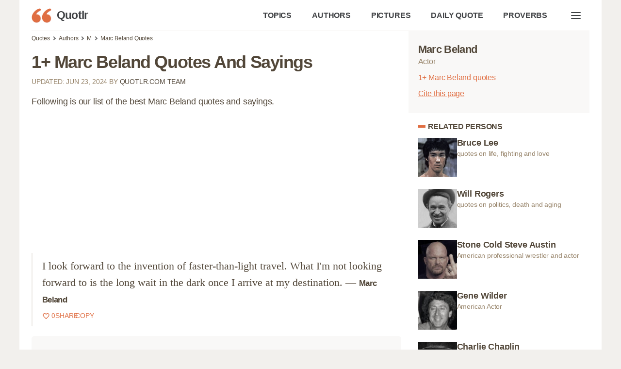

--- FILE ---
content_type: text/html; charset=UTF-8
request_url: https://quotlr.com/author/marc-beland
body_size: 20820
content:
<!DOCTYPE html>
<html lang="en">
<head>
	<meta charset="utf-8">
<title>1+ Marc Beland Quotes and Sayings - QUOTLR</title>
<meta name="description" content="The best Marc Beland quotes at Quotlr. Create and share images using quotes by Marc Beland Actor">
<meta name="keywords" content="Marc Beland,,,quotes,sayings,quotation,aphorism,captions,motivational,inspirational">
<link rel="canonical" href="https://quotlr.com/author/marc-beland">
<meta property="og:type" content="article">
<meta property="og:title" content="1+ Marc Beland Quotes and Sayings - QUOTLR">
<meta property="og:site_name" content="Quotlr - Famous Motivational Quotes" />
<meta property="og:url" content="https://quotlr.com/author/marc-beland">
<meta property="og:description" content="The best Marc Beland quotes at Quotlr. Create and share images using quotes by Marc Beland Actor">
  <meta property="og:image" content="https://quotlr.com/thumbnails/author/marc-beland-quotes.jpg" />
<meta property="thumbnail" content="https://quotlr.com/thumbnails/author/marc-beland-quotes.jpg" />
<script type="application/ld+json">{"@context":"https://schema.org","@graph":[{"@type":"WebPage","headline":"1+ Marc Beland Quotes and Sayings - QUOTLR","name":"1+ Marc Beland Quotes and Sayings - QUOTLR","description":"The best Marc Beland quotes at Quotlr. Create and share  images using quotes by Marc Beland Actor","url":"https://quotlr.com/author/marc-beland","@id":"https://quotlr.com/author/marc-beland#webpage","inLanguage":"en-US","relatedLink":["https://quotlr.com/topics/","https://quotlr.com/authors/"],"about":[{"@id":"https://quotlr.com/author/marc-beland#person"},{"@type":"Thing","name":"Quotation","@id":"https://www.wikidata.org/wiki/Q206287"}],
  "isPartOf":{"@type":"WebSite","name":"Quotes by Quotlr","alternateName":["Quotlr.com", "QUOTLR", "Quotlr - Daily Quotes", "Quotlr - Famous Motivational Quotes"],"url":"https://quotlr.com/","@id":"https://quotlr.com/#website","description":"Motivational quotes to change yourself, get inspiration, learn and grow","potentialAction":{"@type":"SearchAction","target":{"@type":"EntryPoint","urlTemplate":"https://quotlr.com/search?q={search_term_string}"},"query-input":"required name=search_term_string"}},
  "mainEntity":{"@type":"Person","@id":"https://quotlr.com/author/marc-beland#person","name":"Marc Beland","image":"https://quotlr.com/images/authors/","jobTitle":"Actor"},
  "primaryImageOfPage":{"@type":"ImageObject","url":"https://quotlr.com/thumbnails/author/marc-beland-quotes.jpg","width":"1280","height":"744","caption":"Quotes By Marc Beland"},
  "breadcrumb":{"@type":"BreadcrumbList","itemListElement":[{"@type":"ListItem","position":1,"item":{"@id":"https://quotlr.com","name":"Quotlr"}},{"@type":"ListItem","position":2,"item":{"@id":"https://quotlr.com/authors/","name":"Authors"}},{"@type":"ListItem","position":3,"item":{"@id":"https://quotlr.com/author/marc-beland","name":"Marc Beland"}}]}}  ]}</script>
<meta name="theme-color" content="#f2f0ed">
<link rel="icon" href="https://quotlr.com/images/favicon.ico" type="image/x-icon">
<link rel="shortcut icon" href="https://quotlr.com/images/favicon.ico" type="image/x-icon">
<link rel="icon" type="image/png" href="https://quotlr.com/images/quotlr-icon-32.png" sizes="32x32">
<link rel="icon" type="image/png" href="https://quotlr.com/images/quotlr-icon-96.png" sizes="96x96">
<link rel="icon" type="image/png" href="https://quotlr.com/images/quotlr-icon-16.png" sizes="16x16">
<link rel="icon" type="image/png" sizes="192x192"  href="https://quotlr.com/images/Quotlr-Iphone-new-version-with-blur192.png">
<link rel="icon" type="image/png" sizes="512x512"  href="https://quotlr.com/images/Quotlr-Iphone-new-version-with-blur-512.png">
<link rel="icon" type="image/png" sizes="1024x1024"  href="https://quotlr.com/images/Quotlr-Iphone-new-version-with-blur-1024.png">
<meta name="msapplication-TileImage" content="https://quotlr.com/images/Quotlr-Iphone-new-version-with-blur-512.png">
<meta name="robots" content="index, follow, max-image-preview:large">
<link rel="preconnect" href="https://www.google-analytics.com">
<link rel="preload" as="image" href="/images/quotlr-site-icon.png" />
<meta http-equiv="X-UA-Compatible" content="IE=edge">
<meta name="viewport" content="width=device-width, initial-scale=1, shrink-to-fit=no">
  <script type="6c57ac427d6f8b38a5b7301e-text/javascript">
    !function(t,e){"object"==typeof exports&&"object"==typeof module?module.exports=e():"function"==typeof define&&define.amd?define([],e):"object"==typeof exports?exports.inView=e():t.inView=e()}(this,function(){return function(t){function e(r){if(n[r])return n[r].exports;var i=n[r]={exports:{},id:r,loaded:!1};return t[r].call(i.exports,i,i.exports,e),i.loaded=!0,i.exports}var n={};return e.m=t,e.c=n,e.p="",e(0)}([function(t,e,n){"use strict";function r(t){return t&&t.__esModule?t:{"default":t}}var i=n(2),o=r(i);t.exports=o["default"]},function(t,e){function n(t){var e=typeof t;return null!=t&&("object"==e||"function"==e)}t.exports=n},function(t,e,n){"use strict";function r(t){return t&&t.__esModule?t:{"default":t}}Object.defineProperty(e,"__esModule",{value:!0});var i=n(9),o=r(i),u=n(3),f=r(u),s=n(4),c=function(){if("undefined"!=typeof window){var t=100,e=["scroll","resize","load"],n={history:[]},r={offset:{},threshold:0,test:s.inViewport},i=(0,o["default"])(function(){n.history.forEach(function(t){n[t].check()})},t);e.forEach(function(t){return addEventListener(t,i)}),window.MutationObserver&&addEventListener("DOMContentLoaded",function(){new MutationObserver(i).observe(document.body,{attributes:!0,childList:!0,subtree:!0})});var u=function(t){if("string"==typeof t){var e=[].slice.call(document.querySelectorAll(t));return n.history.indexOf(t)>-1?n[t].elements=e:(n[t]=(0,f["default"])(e,r),n.history.push(t)),n[t]}};return u.offset=function(t){if(void 0===t)return r.offset;var e=function(t){return"number"==typeof t};return["top","right","bottom","left"].forEach(e(t)?function(e){return r.offset[e]=t}:function(n){return e(t[n])?r.offset[n]=t[n]:null}),r.offset},u.threshold=function(t){return"number"==typeof t&&t>=0&&t<=1?r.threshold=t:r.threshold},u.test=function(t){return"function"==typeof t?r.test=t:r.test},u.is=function(t){return r.test(t,r)},u.offset(0),u}};e["default"]=c()},function(t,e){"use strict";function n(t,e){if(!(t instanceof e))throw new TypeError("Cannot call a class as a function")}Object.defineProperty(e,"__esModule",{value:!0});var r=function(){function t(t,e){for(var n=0;n<e.length;n++){var r=e[n];r.enumerable=r.enumerable||!1,r.configurable=!0,"value"in r&&(r.writable=!0),Object.defineProperty(t,r.key,r)}}return function(e,n,r){return n&&t(e.prototype,n),r&&t(e,r),e}}(),i=function(){function t(e,r){n(this,t),this.options=r,this.elements=e,this.current=[],this.handlers={enter:[],exit:[]},this.singles={enter:[],exit:[]}}return r(t,[{key:"check",value:function(){var t=this;return this.elements.forEach(function(e){var n=t.options.test(e,t.options),r=t.current.indexOf(e),i=r>-1,o=n&&!i,u=!n&&i;o&&(t.current.push(e),t.emit("enter",e)),u&&(t.current.splice(r,1),t.emit("exit",e))}),this}},{key:"on",value:function(t,e){return this.handlers[t].push(e),this}},{key:"once",value:function(t,e){return this.singles[t].unshift(e),this}},{key:"emit",value:function(t,e){for(;this.singles[t].length;)this.singles[t].pop()(e);for(var n=this.handlers[t].length;--n>-1;)this.handlers[t][n](e);return this}}]),t}();e["default"]=function(t,e){return new i(t,e)}},function(t,e){"use strict";function n(t,e){var n=t.getBoundingClientRect(),r=n.top,i=n.right,o=n.bottom,u=n.left,f=n.width,s=n.height,c={t:o,r:window.innerWidth-u,b:window.innerHeight-r,l:i},a={x:e.threshold*f,y:e.threshold*s};return c.t>e.offset.top+a.y&&c.r>e.offset.right+a.x&&c.b>e.offset.bottom+a.y&&c.l>e.offset.left+a.x}Object.defineProperty(e,"__esModule",{value:!0}),e.inViewport=n},function(t,e){(function(e){var n="object"==typeof e&&e&&e.Object===Object&&e;t.exports=n}).call(e,function(){return this}())},function(t,e,n){var r=n(5),i="object"==typeof self&&self&&self.Object===Object&&self,o=r||i||Function("return this")();t.exports=o},function(t,e,n){function r(t,e,n){function r(e){var n=x,r=m;return x=m=void 0,E=e,w=t.apply(r,n)}function a(t){return E=t,j=setTimeout(h,e),M?r(t):w}function l(t){var n=t-O,r=t-E,i=e-n;return _?c(i,g-r):i}function d(t){var n=t-O,r=t-E;return void 0===O||n>=e||n<0||_&&r>=g}function h(){var t=o();return d(t)?p(t):void(j=setTimeout(h,l(t)))}function p(t){return j=void 0,T&&x?r(t):(x=m=void 0,w)}function v(){void 0!==j&&clearTimeout(j),E=0,x=O=m=j=void 0}function y(){return void 0===j?w:p(o())}function b(){var t=o(),n=d(t);if(x=arguments,m=this,O=t,n){if(void 0===j)return a(O);if(_)return j=setTimeout(h,e),r(O)}return void 0===j&&(j=setTimeout(h,e)),w}var x,m,g,w,j,O,E=0,M=!1,_=!1,T=!0;if("function"!=typeof t)throw new TypeError(f);return e=u(e)||0,i(n)&&(M=!!n.leading,_="maxWait"in n,g=_?s(u(n.maxWait)||0,e):g,T="trailing"in n?!!n.trailing:T),b.cancel=v,b.flush=y,b}var i=n(1),o=n(8),u=n(10),f="Expected a function",s=Math.max,c=Math.min;t.exports=r},function(t,e,n){var r=n(6),i=function(){return r.Date.now()};t.exports=i},function(t,e,n){function r(t,e,n){var r=!0,f=!0;if("function"!=typeof t)throw new TypeError(u);return o(n)&&(r="leading"in n?!!n.leading:r,f="trailing"in n?!!n.trailing:f),i(t,e,{leading:r,maxWait:e,trailing:f})}var i=n(7),o=n(1),u="Expected a function";t.exports=r},function(t,e){function n(t){return t}t.exports=n}])});
  </script>
 <script async src="https://pagead2.googlesyndication.com/pagead/js/adsbygoogle.js?client=ca-pub-4007109684720922" crossorigin="anonymous" type="6c57ac427d6f8b38a5b7301e-text/javascript"></script>
<style>

  .ads {
        text-align: center;
        margin-top:25px;
        margin-bottom: 25px;
    }
    @media (min-width: 1024px) {
        .in-article, .in-article-lazy {
            height: 280px !important;
        }
    }
    @media (max-width: 1023px) {
        .in-article, .in-article-lazy {
            height: 336px !important;
        }
    }

html {
	line-height: 1.15;
	-webkit-text-size-adjust: 100%
}
:root{--bg-color:#fff;--bg-secondary-color:#F9F8F7;--color-primary:#e06e42;--color-lightGrey:#d2d6dd;--color-grey:#747681;--color-darkGrey:#3f4144;--color-error:#d43939;--color-success:#28bd14;--color-other-orange:#DE6E48;--color-orange:#e06e42;--color-dark-orange:#d06140;--color-dark-brown:#6f614e;--color-brown:#97846a;--color-light-brown:#EBE7E3;--color-super-light-brown:#F9F8F7;--grid-maxWidth:1200px;--grid-gutter:15px;--font-size:18px;--font-color:#524739;--font-family-sans:-apple-system,"BlinkMacSystemFont","Avenir","Avenir Next","Segoe UI","Roboto","Oxygen","Ubuntu","Cantarell","Fira Sans","Droid Sans","Helvetica Neue",sans-serif;--font-family-mono:monaco,"Consolas","Lucida Console",monospace}html{box-sizing:border-box;font-size:62.5%;line-height:1.15;text-size-adjust:100%}::selection{color:#524739;background-color:#ebe7e3}*,::after,::before{box-sizing:inherit}body{background-color:var(--bg-color);line-height:1.6;font-size:var(--font-size);color:var(--font-color);letter-spacing:-.01em;margin:0;padding:0}h1,h2,h3,h4,h5,h6{margin:.35em 0 .7em}h1{font-size:2em}h2{font-size:1.75em}h3{font-size:1.5em}h4{font-size:1.25em}h5{font-size:1em}h6{font-size:.85em}a{color:var(--font-color);text-decoration:none}a:hover:not(.button){color:var(--color-orange)}button{font-family:inherit}p{margin-top:0}blockquote{margin:0 0 2rem 0;padding:1rem 2rem 1rem 2rem;border-left:2px solid var(--color-light-brown);position:relative;letter-spacing:normal;font-family:minion-pro,Georgia,Cambria,"Times New Roman",Times,serif;font-size:1.2em}blockquote:hover::after,blockquote:hover::before{color:var(--color-orange);cursor:pointer;text-decoration:underline}blockquote:hover footer span{cursor:pointer;color:var(--color-orange)}span.bcopy:hover::before,span.bshare:hover::before{text-decoration:underline}blockquote p{margin-bottom:5px}blockquote p strong{font-size:.8em;font-family:"Lucida Grande","Lucida Sans Unicode","Lucida Sans",Geneva,Verdana,sans-serif;letter-spacing:-.04em}blockquote footer{font-size:.7em;color:var(--color-brown);display:flex;gap:15px;align-items:center}blockquote footer span{vertical-align:top;color:var(--color-orange)}blockquote footer span i{display:inline-block;background:url([data-uri]);width:16px;line-height:normal;vertical-align:baseline;height:15px;margin-bottom:-3px;margin-right:3px}blockquote span.bcopy,blockquote span.bshare{font-family:"Lucida Grande","Lucida Sans Unicode","Lucida Sans",Geneva,Verdana,sans-serif;font-size:.9em;position:relative;display:inline-block;width:40px;height:20px}blockquote span.bcopy{width:55px;text-align:right}blockquote span.bcopy::before{content:"COPY";width:55px;height:20px;position:absolute;top:0;left:-15px}blockquote span.bshare::before{content:"SHARE";width:40px;height:20px;position:absolute}span.cite-copy{display: inline-block;font-size: 0.8em;color: var(--color-orange);text-decoration: underline;margin-left: 15px;}span.cite-copy:hover{cursor:pointer;}blockquote.single-quote figure{margin-top:0}blockquote.single-quote figure img{height:auto;max-height:800px;width:auto}blockquote.image-quote figure img{max-width:100%;height:auto}dl dt{font-weight:700}hr{border:none;background-color:var(--color-lightGrey);height:1px;margin:1rem 0}table{width:100%;border:none;border-collapse:collapse;border-spacing:0;text-align:left}table.striped tr:nth-of-type(2n){background-color:var(--bg-secondary-color)}td,th{vertical-align:middle;padding:1.2rem .4rem}thead{border-bottom:2px solid var(--color-lightGrey)}tfoot{border-top:2px solid var(--color-lightGrey)}abbr[title]{border-bottom:none;text-decoration:underline;text-decoration:underline dotted}img{max-width:100%}fieldset{border:1px solid var(--color-lightGrey)}iframe{border:0}.container{margin:0 auto;max-width:1200px;padding:0 25px;padding-bottom:25px;width:96%;background:#fff}.container.foot-container{background:0 0;margin-top:3rem;font-size:0.9em}.foot-container small{line-height:.8;color:#84725c;font-size:.8em}.row{display:flex;flex-flow:row wrap;justify-content:flex-start;margin-left:calc(var(--grid-gutter)/ -2);margin-right:calc(var(--grid-gutter)/ -2)}.row.reverse{flex-direction:row-reverse}.col{flex:1}.col,[class*=" col-"],[class^=col-]{margin:0 calc(var(--grid-gutter)/ 2) calc(var(--grid-gutter)/ 2)}.col-1{flex:0 0 calc((100% / (12/1)) - var(--grid-gutter));max-width:calc((100% / (12/1)) - var(--grid-gutter))}.col-2{flex:0 0 calc((100% / (12/2)) - var(--grid-gutter));max-width:calc((100% / (12/2)) - var(--grid-gutter))}.col-3{flex:0 0 calc((100% / (12/3)) - var(--grid-gutter));max-width:calc((100% / (12/3)) - var(--grid-gutter))}.col-4{flex:0 0 calc((100% / (12/4)) - var(--grid-gutter));max-width:calc((100% / (12/4)) - var(--grid-gutter))}.col-5{flex:0 0 calc((100% / (12/5)) - var(--grid-gutter));max-width:calc((100% / (12/5)) - var(--grid-gutter))}.col-6{flex:0 0 calc((100% / (12/6)) - var(--grid-gutter));max-width:calc((100% / (12/6)) - var(--grid-gutter))}.col-7{flex:0 0 calc((100% / (12/7)) - var(--grid-gutter));max-width:calc((100% / (12/7)) - var(--grid-gutter))}.col-8{flex:0 0 calc((100% / (12/8)) - var(--grid-gutter));max-width:calc((100% / (12/8)) - var(--grid-gutter))}.col-9{flex:0 0 calc((100% / (12/9)) - var(--grid-gutter));max-width:calc((100% / (12/9)) - var(--grid-gutter))}.col-10{flex:0 0 calc((100% / (12/10)) - var(--grid-gutter));max-width:calc((100% / (12/10)) - var(--grid-gutter))}.col-11{flex:0 0 calc((100% / (12/11)) - var(--grid-gutter));max-width:calc((100% / (12/11)) - var(--grid-gutter))}.col-12{flex:0 0 calc((100% / (12/12)) - var(--grid-gutter));max-width:calc((100% / (12/12)) - var(--grid-gutter))}@media screen and (max-width:599px){.container{width:100%}.col,[class*=col-],[class^=col-]{flex:0 1 100%;max-width:100%}}@media screen and (min-width:900px){.sticky_sidebar {position: sticky;top: 25px;}.col-1-md{flex:0 0 calc((100% / (12/1)) - var(--grid-gutter));max-width:calc((100% / (12/1)) - var(--grid-gutter))}.col-2-md{flex:0 0 calc((100% / (12/2)) - var(--grid-gutter));max-width:calc((100% / (12/2)) - var(--grid-gutter))}.col-3-md{flex:0 0 calc((100% / (12/3)) - var(--grid-gutter));max-width:calc((100% / (12/3)) - var(--grid-gutter))}.col-4-md{flex:0 0 calc((100% / (12/4)) - var(--grid-gutter));max-width:calc((100% / (12/4)) - var(--grid-gutter))}.col-5-md{flex:0 0 calc((100% / (12/5)) - var(--grid-gutter));max-width:calc((100% / (12/5)) - var(--grid-gutter))}.col-6-md{flex:0 0 calc((100% / (12/6)) - var(--grid-gutter));max-width:calc((100% / (12/6)) - var(--grid-gutter))}.col-7-md{flex:0 0 calc((100% / (12/7)) - var(--grid-gutter));max-width:calc((100% / (12/7)) - var(--grid-gutter))}.col-8-md{flex:0 0 calc((100% / (12/8)) - var(--grid-gutter));max-width:calc((100% / (12/8)) - var(--grid-gutter))}.col-9-md{flex:0 0 calc((100% / (12/9)) - var(--grid-gutter));max-width:calc((100% / (12/9)) - var(--grid-gutter))}.col-10-md{flex:0 0 calc((100% / (12/10)) - var(--grid-gutter));max-width:calc((100% / (12/10)) - var(--grid-gutter))}.col-11-md{flex:0 0 calc((100% / (12/11)) - var(--grid-gutter));max-width:calc((100% / (12/11)) - var(--grid-gutter))}.col-12-md{flex:0 0 calc((100% / (12/12)) - var(--grid-gutter));max-width:calc((100% / (12/12)) - var(--grid-gutter))}}@media screen and (min-width:1200px){.col-1-lg{flex:0 0 calc((100% / (12/1)) - var(--grid-gutter));max-width:calc((100% / (12/1)) - var(--grid-gutter))}.col-2-lg{flex:0 0 calc((100% / (12/2)) - var(--grid-gutter));max-width:calc((100% / (12/2)) - var(--grid-gutter))}.col-3-lg{flex:0 0 calc((100% / (12/3)) - var(--grid-gutter));max-width:calc((100% / (12/3)) - var(--grid-gutter))}.col-4-lg{flex:0 0 calc((100% / (12/4)) - var(--grid-gutter));max-width:calc((100% / (12/4)) - var(--grid-gutter))}.col-5-lg{flex:0 0 calc((100% / (12/5)) - var(--grid-gutter));max-width:calc((100% / (12/5)) - var(--grid-gutter))}.col-6-lg{flex:0 0 calc((100% / (12/6)) - var(--grid-gutter));max-width:calc((100% / (12/6)) - var(--grid-gutter))}.col-7-lg{flex:0 0 calc((100% / (12/7)) - var(--grid-gutter));max-width:calc((100% / (12/7)) - var(--grid-gutter))}.col-8-lg{flex:0 0 calc((100% / (12/8)) - var(--grid-gutter));max-width:calc((100% / (12/8)) - var(--grid-gutter))}.col-9-lg{flex:0 0 calc((100% / (12/9)) - var(--grid-gutter));max-width:calc((100% / (12/9)) - var(--grid-gutter))}.col-10-lg{flex:0 0 calc((100% / (12/10)) - var(--grid-gutter));max-width:calc((100% / (12/10)) - var(--grid-gutter))}.col-11-lg{flex:0 0 calc((100% / (12/11)) - var(--grid-gutter));max-width:calc((100% / (12/11)) - var(--grid-gutter))}.col-12-lg{flex:0 0 calc((100% / (12/12)) - var(--grid-gutter));max-width:calc((100% / (12/12)) - var(--grid-gutter))}}.pull-right{float:right!important}.pull-left{float:left!important}.text-center{text-align:center}.text-left{text-align:left}.text-right{text-align:right}.text-justify{text-align:justify}.text-uppercase{text-transform:uppercase}.text-lowercase{text-transform:lowercase}.text-capitalize{text-transform:capitalize}.is-full-screen{width:100%;min-height:100vh}.is-full-width{width:100%!important}.is-vertical-align{display:flex;align-items:center}.is-horizontal-align{display:flex;justify-content:center}.is-center{display:flex;align-items:center;justify-content:center}.is-right{display:flex;align-items:center;justify-content:flex-end}.is-left{display:flex;align-items:center;justify-content:flex-start}.is-fixed{position:fixed;width:100%}.is-paddingless{padding:0!important}.is-marginless{margin:0!important}.is-pointer{cursor:pointer!important}.is-rounded{border-radius:100%}.clearfix{content:"";display:table;clear:both}.is-hidden{display:none!important}@media screen and (max-width:599px){.hide-xs{display:none!important}}@media screen and (min-width:600px) and (max-width:899px){.hide-sm{display:none!important}}@media screen and (min-width:900px) and (max-width:1199px){.hide-md{display:none!important}}@media screen and (min-width:1200px){.hide-lg{display:none!important}}@media print{.hide-pr{display:none!important}}.nav{display:flex;min-height:5rem;align-items:stretch;border-bottom:1px solid #f2f0ed}.nav img{max-height:3rem}.nav>.container{display:flex}.nav-center,.nav-left,.nav-right{display:flex;flex:1}.nav-left{justify-content:flex-start}.nav-right{justify-content:flex-end}.nav-center{justify-content:center}@media screen and (max-width:480px){.nav-center,.nav-left,.nav-right{flex-wrap:wrap}}.nav .brand,.nav a{text-decoration:none;display:flex;align-items:center;padding:1.8rem 2rem 1.8rem 0;color:var(--color-darkGrey);font-weight:700;font-size:.9em;white-space:nowrap}.nav .active:not(.button),.nav [aria-current=page]:not(.button){color:#000;color:var(--color-primary)}.nav .brand{font-size:1.25em;padding-top:0;padding-bottom:0;padding-left:0;letter-spacing:-.03em}.nav .brand img{padding-right:1rem}.nav .button{margin:auto 1rem;line-height:1.6}.nav-right a:hover{color:#de6e48}h1{letter-spacing:-.03em;margin-bottom:1rem}h2,h3{margin-bottom:0;margin-top:2rem;letter-spacing:-.03em}p.section-toc {font-size:.9em;text-decoration:underline;color:var(--color-orange);cursor:pointer}.short-quotes a,.top-quotes a,blockquote p a{text-decoration:underline}.pop_authors a{display:inline-block;vertical-align:top;white-space:normal;position:relative;line-height:1.2}.pop_authors a figure{position:absolute;width:52px;height:52px;margin:0}article .pop_authors a figure img{width:48px;height:48px;object-fit: cover;}.pop_authors a p{overflow:hidden;white-space:nowrap;text-overflow:ellipsis;margin:0 0 0 60px;height:56px}.pop_authors a p i{font-size:.8em;color:var(--color-brown);font-style:normal}[contenteditable]:focus{outline:0 solid transparent}[contenteditable] a{cursor:text}body{color:#524739;font-family:"Lucida Grande","Lucida Sans Unicode","Lucida Sans",Geneva,Verdana,sans-serif;text-rendering:optimizeLegibility;-webkit-font-smoothing:antialiased;-moz-font-feature-settings:"kern";-moz-font-feature-settings:"kern=1";-ms-font-feature-settings:"kern";-o-font-feature-settings:"kern";-webkit-font-feature-settings:"kern";font-feature-settings:"kern";-webkit-text-size-adjust:100%;-ms-text-size-adjust:100%;font-kerning:normal}body,html{margin:0;padding:0;background:#f2f0ed}figure{margin:0;padding:0}h1.page-title{letter-spacing:-.04em;margin-bottom:10px;line-height:1.1em}.article_header{height:300px;color:#fff;background-size:cover;background-position:center;display:flex;position:relative;margin:0 0 0 -25px;margin-bottom:15px;margin-right:calc(((100% / 2) + (var(--grid-gutter) * 2) + 2.4px) * -1)}.article_header:before{content:" ";width:100%;height:100%;position:absolute;z-index:2;top:0;left:0;background:-webkit-radial-gradient(top center,ellipse cover,rgba(255,255,255,.2) 0,rgba(0,0,0,.5) 100%)}.article_header h1{color:#fff;font-weight:800;align-self:flex-end;padding-left:25px;z-index:222}.article-meta{margin-bottom:15px;text-transform:uppercase;font-size:.8em;color:var(--color-brown)}nav.breadcrumb{white-space:nowrap;overflow-x:auto;font-size:12px}nav.breadcrumb p{display:inline-block;position:relative;margin:6px 0}#toc{background:var(--color-super-light-brown);padding:20px 20px;border-radius:6px}#toc ul{padding-left:20px;margin-top:10px;margin-bottom:0}#toc ul.topics-toc,#toc ul.topic-list-ul.topic-list-ul-with-columns{column-count:2}#toc ul.picture-topics-toc{column-count:3}#toc ul li{margin-bottom:5px}#toc ul li span{color:var(--color-orange);cursor:pointer}#toc p{margin-bottom:0;font-weight:700}ul.browser-list{column-count:3}#paging{margin:30px 0 20px 0}#paging a{display:inline-block;padding:8px .75em;cursor:pointer;text-decoration:none;font-size:16px;justify-content:center;text-align:center;vertical-align:top;line-height:1.5rem;border:1px solid #ccc;align-items:baseline;white-space:nowrap;margin:0 2px 8px 2px}#paging a:active{border-color:#5b7876;background-color:#5b7876}#paging a[disabled]{background-color:#eee;color:#7a7a7a;cursor:not-allowed}#paging a.active-page{background-color:var(--color-primary);color:#fff}#paging a:hover{border-color:var(--color-primary)}h2.orange-underline{box-shadow:var(--color-orange) 0 5px;display:inline-block;line-height:1.2;margin-bottom:15px}section h2.orange-underline{box-shadow:var(--color-orange) 0 4px;display:inline-block;line-height:1.2;margin-bottom:15px}.breadcrumb p:not(:first-child):before{content:"";border:solid #6f6f6f;border-width:0 2px 2px 0;display:inline-block;padding:2px;transform:rotate(-45deg);-webkit-transform:rotate(-45deg);margin:0 7px 1px 2px}.pagination ul{list-style:none;margin-left:0;padding-left:0}.pagination ul li{padding:0 5px;font-weight:700;display:inline-block}.topics-column p{font-size:2.5em;margin-bottom:10px}ul.unstyled{list-style-type:none;padding-left:0}ul.unstyled li{margin-bottom:8px}.top-quotes{padding-left:30px}.short-quotes{padding-left:18px;margin-bottom:3rem}.short-quotes li,.top-quotes li{margin-bottom:15px}figure{margin-bottom:2rem;margin-top:2rem;color:var(--color-brown);font-size:.9em}#breadcrumbs,.footnote,.quote-list,article,body>footer{margin:0 auto;width:100%;padding:0 .5em;box-sizing:border-box}aside.image-aside{margin-top:350px}.footnote{padding:1em .5em 0 .5em}ul.quote-list{list-style-type:none}.top-quotes-list,article p.quotetext,div.quote-list>div:not(.in-article):not(.in-article-lazy):not(.firstad),ul.quote-list li{background:#fff;border-radius:40px;-webkit-border-radius:40px;margin:0;margin-bottom:30px;padding:2rem 1.5rem;position:relative;overflow:hidden}article p.quotetext,article p.quotetext a{font-family:minion-pro,Georgia,Cambria,"Times New Roman",Times,serif;font-weight:400;font-style:normal;font-size:20px;line-height:1.37}article p.quotetext b,article p.quotetext strong{font-size:22px;font-family:minion-pro,Georgia,Cambria,"Times New Roman",Times,serif}div.quote-list>div figure figcaption,div.quote-list>div h3,div.quote-list>div p,div.quote-list>div p a,ol li p,ol.quote-list li p a,ul.quote-list li h3,ul.quote-list li p,ul.quote-list li p a{margin-top:0;margin-bottom:.5em;font-family:minion-pro,Georgia,Cambria,"Times New Roman",Times,serif;font-weight:400;font-style:normal;font-size:20px;padding:0;line-height:1.37;border-radius:0}div.quote-list>div h3,ul.quote-list li h3{font-weight:700;font-size:24px}div.quote-list>div cite,div.quote-list>div footer,ul.quote-list li cite,ul.quote-list li cite a,ul.quote-list li footer{color:#68524b}article figure img,div.quote-list>div img,ol.quote-list li img,ul.quote-list li img{width:auto;max-width:600px;height:auto;max-height:800px}.socials a{display:inline-block;padding:3px 5px 0;background:#5b7876;margin:0 5px}article figure figcaption{font-style:italic}.next-page{padding:15px 20px;font-weight:600;display:inline-block}.regular-banner-wrap{height:280px!important}article p.headings{font-family:jaf-bernina-sans,"Lucida Grande","Lucida Sans Unicode","Lucida Sans",Geneva,Verdana,sans-serif;font-weight:400;font-size:16px;background:0 0;margin:0 0 20px 0;padding:0 32px;border-radius:0}article p.headings strong{font-family:jaf-bernina-sans,"Lucida Grande","Lucida Sans Unicode","Lucida Sans",Geneva,Verdana,sans-serif;font-size:16px}article h2.heading-title{padding:0 15px;margin-top:15px;letter-spacing:-.03em;font-size:25px;text-transform:uppercase;color:#2f2d2e}.top-quotes-list{background:#f9f8f7;border-left:5px solid #e06e42;font-size:18px}.top-quotes-list p{margin:0;font-size:20px;line-height:1.3em;letter-spacing:-.03em}.quote-bookmark,.quote-image-bookmark{padding:5px 5px 5px 15px;color:#68524b;font-size:13px;background:url("data:image/svg+xml,%3Csvg width='18' height='18' xmlns='http://www.w3.org/2000/svg'%3E%3Cpath fill='%23d06140' d='M14.467%2C1.771H5.533c-0.258%2C0-0.47%2C0.211-0.47%2C0.47v15.516c0%2C0.414%2C0.504%2C0.634%2C0.802%2C0.331L10%2C13.955l4.136%2C4.133c0.241%2C0.241%2C0.802%2C0.169%2C0.802-0.331V2.241C14.938%2C1.982%2C14.726%2C1.771%2C14.467%2C1.771%20M13.997%2C16.621l-3.665-3.662c-0.186-0.186-0.479-0.186-0.664%2C0l-3.666%2C3.662V2.711h7.994V16.621z'/%3E%3C/svg%3E");background-repeat:no-repeat;background-position:-4px 3px;float:right}.quote-bookmark:hover,.quote-image-bookmark:hover{cursor:pointer}.related{margin:2rem auto;max-width:900px;box-sizing:border-box;background:0 0}.related ul li{list-style-type:none;width:auto;flex-grow:1;height:3.5rem;font-size:1em;background:var(--color-light-brown);text-align:center;margin:.5rem;padding:.2rem .4rem .4rem .4rem;color:#333;border-radius:8px}.related a{text-decoration:none;display:block;width:100%;text-align:center}.related a:hover{text-decoration:underline}.related ul{display:flex;flex-direction:row;flex-wrap:wrap;padding:0}.related h2{letter-spacing:-.03em}.author-info table tr{height:30px}body>footer{margin-top:6vh;text-align:center;font-size:15px;color:#68524b}figure.quote-poster,figure.quote-video-box{margin-bottom:30px}article{padding:0}#menu{transition:all .2s ease;position:relative}input:not([type=checkbox],[type=radio],[type=submit],[type=color],[type=button],[type=reset]),select,textarea,textarea[type=text]{font-family:inherit;padding:.8rem 1rem;border-radius:4px;border:1px solid var(--color-light-brown);font-size:1em;transition:all .2s ease;display:block;width:100%}#menu ul{list-style-type:none;align-items:stretch;display:flex;flex-direction:column;padding-left:0;border-bottom:1px solid #f2f0ed}#menu ul li{padding-bottom:10px;padding-top:10px;text-align:right;padding-right:15px;font-weight:700}#menu input{padding-left:40px;background:url([data-uri]) no-repeat center center;background-size:24px 24px;background-position:8px 50%;position:relative}#searchboxbutton{position:absolute;color:var(--color-orange);top:8px;right:15px;padding:1rem 1rem;z-index:1000}.share-quote{font-size:.9em;font-family:jaf-bernina-sans,"Lucida Grande","Lucida Sans Unicode","Lucida Sans",Geneva,Verdana,sans-serif;margin-top:10px;display:flex;justify-content:space-between;gap:20px}.share-quote a{text-align:center}.share-quote i{font-style:normal;font-weight:700}.share-quote span{background-repeat:no-repeat;border-radius:4px;display:inline-block;height:32px;width:32px;line-height:32px;margin:0 6px 0 0;display:block;margin:0 auto}.share-quote a.sharefb span{background-color:#0866ff;background-image:url(data:image/svg+xml,%3Csvg%20xmlns%3D%22http%3A%2F%2Fwww.w3.org%2F2000%2Fsvg%22%20width%3D%2232%22%20height%3D%2232%22%20fill%3D%22none%22%3E%3Cpath%20fill%3D%22%23fff%22%20d%3D%22M28%2016c0-6.627-5.373-12-12-12S4%209.373%204%2016c0%205.628%203.875%2010.35%209.101%2011.647v-7.98h-2.474V16H13.1v-1.58c0-4.085%201.849-5.978%205.859-5.978.76%200%202.072.15%202.608.298v3.325c-.283-.03-.775-.045-1.386-.045-1.967%200-2.728.745-2.728%202.683V16h3.92l-.673%203.667h-3.247v8.245C23.395%2027.195%2028%2022.135%2028%2016Z%22%2F%3E%3C%2Fsvg%3E)}.share-quote a.sharetw span{background-color:#1d9bf0;background-image:url(data:image/svg+xml,%3Csvg%20xmlns%3D%22http%3A%2F%2Fwww.w3.org%2F2000%2Fsvg%22%20viewBox%3D%220%200%2032%2032%22%3E%3Cpath%20fill%3D%22%23FFF%22%20d%3D%22M28%208.557a9.913%209.913%200%200%201-2.828.775%204.93%204.93%200%200%200%202.166-2.725%209.738%209.738%200%200%201-3.13%201.194%204.92%204.92%200%200%200-3.593-1.55%204.924%204.924%200%200%200-4.794%206.049c-4.09-.21-7.72-2.17-10.15-5.15a4.942%204.942%200%200%200-.665%202.477c0%201.71.87%203.214%202.19%204.1a4.968%204.968%200%200%201-2.23-.616v.06c0%202.39%201.7%204.38%203.952%204.83-.414.115-.85.174-1.297.174-.318%200-.626-.03-.928-.086a4.935%204.935%200%200%200%204.6%203.42%209.893%209.893%200%200%201-6.114%202.107c-.398%200-.79-.023-1.175-.068a13.953%2013.953%200%200%200%207.55%202.213c9.056%200%2014.01-7.507%2014.01-14.013%200-.213-.005-.426-.015-.637.96-.695%201.795-1.56%202.455-2.55z%22%2F%3E%3C%2Fsvg%3E)}.share-quote a.sharewa span{background-color:#12af0a;background-image:url(data:image/svg+xml,%3Csvg%20xmlns%3D%22http%3A%2F%2Fwww.w3.org%2F2000%2Fsvg%22%20viewBox%3D%220%200%2032%2032%22%3E%3Cpath%20fill%3D%22%23FFF%22%20fill-rule%3D%22evenodd%22%20d%3D%22M16.21%204.41C9.973%204.41%204.917%209.465%204.917%2015.7c0%202.134.592%204.13%201.62%205.832L4.5%2027.59l6.25-2.002a11.241%2011.241%200%200%200%205.46%201.404c6.234%200%2011.29-5.055%2011.29-11.29%200-6.237-5.056-11.292-11.29-11.292zm0%2020.69c-1.91%200-3.69-.57-5.173-1.553l-3.61%201.156%201.173-3.49a9.345%209.345%200%200%201-1.79-5.512c0-5.18%204.217-9.4%209.4-9.4%205.183%200%209.397%204.22%209.397%209.4%200%205.188-4.214%209.4-9.398%209.4zm5.293-6.832c-.284-.155-1.673-.906-1.934-1.012-.265-.106-.455-.16-.658.12s-.78.91-.954%201.096c-.176.186-.345.203-.628.048-.282-.154-1.2-.494-2.264-1.517-.83-.795-1.373-1.76-1.53-2.055-.158-.295%200-.445.15-.584.134-.124.3-.326.45-.488.15-.163.203-.28.306-.47.104-.19.06-.36-.005-.506-.066-.147-.59-1.587-.81-2.173-.218-.586-.46-.498-.63-.505-.168-.007-.358-.038-.55-.045-.19-.007-.51.054-.78.332-.277.274-1.05.943-1.1%202.362-.055%201.418.926%202.826%201.064%203.023.137.2%201.874%203.272%204.76%204.537%202.888%201.264%202.9.878%203.43.85.53-.027%201.734-.633%202-1.297.266-.664.287-1.24.22-1.363-.07-.123-.26-.203-.54-.357z%22%20clip-rule%3D%22evenodd%22%2F%3E%3C%2Fsvg%3E)}.share-quote a.sharepin span{background-color:#e60023;background-image:url(data:image/svg+xml,%3Csvg%20xmlns%3D%22http%3A%2F%2Fwww.w3.org%2F2000%2Fsvg%22%20width%3D%2232%22%20height%3D%2232%22%20fill%3D%22none%22%3E%3Cpath%20fill%3D%22%23fff%22%20d%3D%22M15.995%204C9.361%204%204%209.37%204%2015.995c0%205.084%203.16%209.428%207.622%2011.176-.109-.948-.198-2.41.039-3.446.217-.938%201.402-5.963%201.402-5.963s-.356-.72-.356-1.777c0-1.668.968-2.912%202.172-2.912%201.027%200%201.52.77%201.52%201.688%200%201.027-.65%202.567-.996%203.998-.287%201.195.602%202.172%201.777%202.172%202.132%200%203.771-2.25%203.771-5.489%200-2.873-2.063-4.877-5.015-4.877-3.416%200-5.42%202.557-5.42%205.203%200%201.027.395%202.132.888%202.735a.357.357%200%200%201%20.08.345c-.09.375-.297%201.195-.336%201.363-.05.217-.178.266-.405.158-1.481-.711-2.409-2.903-2.409-4.66%200-3.781%202.745-7.257%207.928-7.257%204.156%200%207.394%202.962%207.394%206.931%200%204.137-2.606%207.464-6.22%207.464-1.214%200-2.36-.632-2.744-1.383l-.75%202.854c-.267%201.046-.998%202.35-1.491%203.149a12.05%2012.05%200%200%200%203.554.533C22.629%2028%2028%2022.63%2028%2016.005%2027.99%209.37%2022.62%204%2015.995%204Z%22%2F%3E%3C%2Fsvg%3E)}.share-quote a.sharelinkedin span{background:0 0;background-size:32px 32px;background-image:url([data-uri])}.share-quote a.sharemail span{background-color:#aaa;background-size:32px 32px;background-image:url([data-uri])}.sidebar_daily_quote .share-quote i{display:none}.sidebar_daily_quote .share-quote{gap:10px}.nav-right a.burger{background:url([data-uri]);background-repeat:no-repeat;background-position:center;background-size:24px 24px;width:36px;height:36px;display:inline-block;padding:0}.topiclist{line-height:1.3;font-size:1.1em}.topiclist figure{margin:20px 0 3px 0}.sidebar .topiclist{padding:20px}section h2{text-transform:uppercase;margin-bottom:10px;font-size:1em}.seasonal a{background-color:#e7edf4;border-radius:7px;padding:10px 15px;font-size:.9em}.seasonal strong{display:block;text-transform:uppercase;font-size:1.2em;color:#41658a}.seasonal a span{color:#5d87b2}.author-card{display:flex;flex-direction:row;gap:10px;justify-content:flex-start;flex-flow:row wrap;background-color:var(--color-super-light-brown);padding:20px}.author-card a{color:var(--color-orange)}.author-card-image{min-width:80px}.author-card-content h3{margin-top:0;line-height:1}.author-card p{font-size:.9em;margin-bottom:8px}.author-card-text p.author-card-quote{letter-spacing:normal;font-family:minion-pro,Georgia,Cambria,"Times New Roman",Times,serif;font-size:1.2em;font-style:italic}.author-card-content i{color:var(--color-brown);font-style:normal}.author-card-text{page-break-after:always;break-after:always}.authorlist .author-card{align-content:flex-start;flex-flow:row wrap;flex-direction:column}.authorlist .author-card-content h3{font-size:1.2em;line-height:1.2;margin-top:5px}.authorlist .author-card-image{width:100%;height:200px}.authorlist .author-card .author-card-text p:nth-child(2) a{text-decoration:underline}.authorlist .author-card-image img{width:100%;height:200px;object-fit:cover}.authorlist .author-card:hover{cursor:pointer;background-color:var(--color-light-brown)}.authorlist .author-card-text p.author-card-quote{font-size:1.1em;line-height:1.4}.end-author-col{display:flex;align-items:center;justify-content:center;font-size:.9em;font-weight:700}.related_authors .author-card{padding:0 20px 20px 20px;background:0 0;flex-flow:row nowrap;line-height:1.2em}.related_authors .author-card p{margin-bottom:0}.related_authors .author-card-content{text-overflow:ellipsis;overflow:hidden;white-space:nowrap;min-width:0}.related_authors h5{margin:0;text-overflow:ellipsis;overflow:hidden;white-space:nowrap}.related_authors .author-card-image img{object-fit:cover}.related_authors p i{font-size:.85em;white-space:normal}.sidebar_section h4{text-transform:uppercase;letter-spacing:-.03em;font-size:.9em;padding-left:20px;display:grid;align-items:center;grid-template-columns:15px 1fr;-moz-column-gap:.5rem;column-gap:.5rem;position:relative;margin-top:15px}.sidebar_section h4::before{content:"";width:100%;height:5px;background:var(--color-orange)}.sidebar_section.authorlist .author-card-image,.sidebar_section.authorlist .author-card-image img{height:auto}fieldset{padding:.5rem 2rem}legend{text-transform:uppercase;font-size:.8em;letter-spacing:.1rem}input:not([type=checkbox],[type=radio],[type=submit],[type=color],[type=button],[type=reset]),select,textarea,textarea[type=text]{font-family:inherit;padding:.8rem 1rem;border-radius:4px;border:1px solid var(--color-lightGrey);font-size:1em;transition:all .2s ease;display:block;width:100%}select{appearance:none;background:#f3f3f6 no-repeat 100%;background-size:1ex;background-origin:content-box;background-image:url("data:image/svg+xml;utf8,<svg xmlns='http://www.w3.org/2000/svg' width='60' height='40' fill='%23555'><polygon points='0,0 60,0 30,40'/></svg>")}.button,[type=button],[type=reset],[type=submit],button{padding:1rem 2.5rem;color:var(--color-darkGrey);background:var(--color-lightGrey);border-radius:4px;border:1px solid transparent;font-size:var(--font-size);line-height:1;text-align:center;transition:opacity .2s ease;text-decoration:none;transform:scale(1);display:inline-block;cursor:pointer}.button.dark,.button.error,.button.primary,.button.secondary,.button.success,[type=submit]{color:#fff;z-index:1;background-color:#000;background-color:var(--color-primary)}.button:hover,[type=button]:hover,[type=reset]:hover,[type=submit]:hover,button:hover{opacity:.8}button:disabled,button:disabled:hover,input:disabled,input:disabled:hover{opacity:.4;cursor:not-allowed}.grouped{display:flex}.grouped>:not(:last-child){margin-right:16px}.grouped.gapless>*{margin:0 0 0 -1px!important;border-radius:0!important}.grouped.gapless>:first-child{margin:0!important;border-radius:4px 0 0 4px!important}.grouped.gapless>:last-child{border-radius:0 4px 4px 0!important}input:not([type=checkbox],[type=radio],[type=submit],[type=color],[type=button],[type=reset],:disabled):hover,select:hover,textarea:hover,textarea[type=text]:hover{border-color:var(--color-grey)}input:not([type=checkbox],[type=radio],[type=submit],[type=color],[type=button],[type=reset]):focus,select:focus,textarea:focus,textarea[type=text]:focus{outline:0;border-color:var(--color-primary);box-shadow:0 0 1px var(--color-primary)}input.error:not([type=checkbox],[type=radio],[type=submit],[type=color],[type=button],[type=reset]),textarea.error{border-color:var(--color-error)}input.success:not([type=checkbox],[type=radio],[type=submit],[type=color],[type=button],[type=reset]),textarea.success{border-color:var(--color-success)}[type=checkbox],[type=radio]{width:2rem;height:1.6rem}.button+.button{margin-left:1rem}.button.secondary{background-color:var(--color-grey)}.button.dark{background-color:var(--color-darkGrey)}.button.error{background-color:var(--color-error)}.button.success{background-color:var(--color-success)}.button.outline{background-color:transparent;border-color:var(--color-lightGrey)}.button.outline.primary{border-color:var(--color-primary);color:var(--color-primary)}.button.outline.secondary{border-color:var(--color-grey);color:var(--color-grey)}.button.outline.dark{border-color:var(--color-darkGrey);color:var(--color-darkGrey)}.button.clear{background-color:transparent;border-color:transparent}.button.icon{display:inline-flex;align-items:center}.button.icon>img{margin-left:2px}.button.icon-only{padding:1rem}.button:active:not(:disabled),[type=button]:active:not(:disabled),[type=reset]:active:not(:disabled),[type=submit]:active:not(:disabled),button:active:not(:disabled){transform:scale(.98)}.grow{flex-grow:1}.centered{text-align:center}.smaller{font-size:.9em}.author-card.author-row{flex-flow:row nowrap;text-overflow:ellipsis;overflow:hidden;white-space:nowrap}.shadebox{background: var(--color-super-light-brown);padding: 20px 20px;border-radius: 6px;}.author-card.author-row .author-card-content{text-overflow:ellipsis;overflow:hidden;white-space:nowrap}.author-card.author-row .author-card-content a,.author-card.author-row .author-card-content h3,.author-card.author-row .author-card-content i,.author-card.author-row .author-card-content p{text-overflow:ellipsis;overflow:hidden;white-space:nowrap}.author-card.author-row img{object-fit:cover}.author-card.author-row .author-card-image{min-width:auto}.gsc-control-cse{padding:0!important}.gs-result .gs-title,.gs-result .gs-title *,.gsc-control-cse,.gsc-control-cse .gsc-table-result{font-family:-apple-system,BlinkMacSystemFont,Avenir,"Avenir Next","Segoe UI",Roboto,Oxygen,Ubuntu,Cantarell,"Fira Sans","Droid Sans","Helvetica Neue",sans-serif!important;font-size:16px!important}.gs-result .gs-title,.gs-result .gs-title *{font-weight:700!important;font-size:18px!important}.gsc-results .gsc-cursor-box .gsc-cursor-page{display:inline-block!important;padding:5px 8px!important;color:#fff!important;background:var(--color-dark-brown)!important;font-size:.8em!important;font-weight:600!important;text-decoration:none!important;-webkit-border-radius:2px;-moz-border-radius:2px;-ms-border-radius:2px;-o-border-radius:2px;border-radius:2px}.gsc-results .gsc-cursor-box .gsc-cursor-current-page{border:1px solid!important;border-color:#e0d0bf #fff #fff #e0d0bf!important;color:#333!important;background:#fff!important}.with-orange-links p a,.with-orange-links a{color:var(--color-orange);box-shadow:inset 0 -1px var(--color-orange)}a.back-to-top{display:none;width:35px;height:35px;border-width:1px;overflow:hidden;position:fixed;right:10px;left:auto;bottom:100px;z-index:999;text-indent:100%;white-space:nowrap;border-style:solid;border-color:transparent;background-color:var(--color-dark-brown);color:#fff;opacity:.5;border-radius:4px}a.back-to-top:before{display:none;position:absolute;top:50%;left:0;right:auto;width:100%;margin-top:-.8em;text-indent:0;text-align:center;content:"⬆"}a.back-to-top.back-to-top-on{display: none;visibility: visible;}a.back-to-top.back-to-top-off{display: none;visibility: hidden;}@media only screen and (min-width:900px){.end-author-col a{display:inline-block;padding:8px 10px;background:var(--color-super-light-brown);text-transform:uppercase;text-align:center}.topiclist figure img{width:100%;height:auto}}@media only screen and (max-width:899px){aside.image-aside{margin-top:0}.sidebar_section h4{padding-left:0}#toc ul.topic-list-ul.topic-list-ul-with-columns{column-count:1;}}@media only screen and (min-width:600px) and (max-width:899px){.article_header{margin:0 -15px 15px -15px}.container{padding:0 15px}}@media only screen and (max-width:599px){body{font-size:16px}.sidebar .topiclist{padding:0;}#toc ul.picture-topics-toc{column-count:2}ul.browser-list{column-count:2}.share-quote i{display:none}.share-quote{gap:10px}.single-quote-nav .button{width:100%}.nav{min-height:6rem}nav.breadcrumb{max-width:330px}.container{padding:0 15px}.pop_authors{font-size:.9em}.pop_authors a p{white-space:normal;text-overflow:inherit;margin:0 0 0 56px;font-size:1em}h1{font-size:1.6em;line-height:1.4em}h2{font-size:1.4em;line-height:1.3em}h3{font-size:1.3em;line-height:1.2em}#toc,.shadebox{padding:15px 15px}.article-meta{font-size:.8em;margin-bottom:4px;}blockquote::after,blockquote::before{bottom:16px}.top-quotes-list,div.quote-list>div:not(.in-article):not(.in-article-lazy):not(.firstad),ul.quote-list li{padding:1.6rem 1.5rem;margin-bottom:18px}article figure img,div.quote-list>div img,ol.quote-list li img,ul.quote-list li img{width:auto;max-width:100%;margin-bottom:10px;height:auto}.article_header{margin:0 -15px;margin-bottom:15px;height:200px}.article_header h1{padding-left:15px}.nav-right a.button{padding-right:0}figure.quote-video-box{margin:20px 0}figure.quote-video-box iframe{width:auto;height:200px}.related ul li{height:auto}.sidebar_section h4{font-size:1em;padding-left:0}.related_authors .author-card{padding:0 0 20px 0}figure.quote-poster img{width:auto;height:auto}.end-author-col{height:50px;margin-top:10px;text-transform:uppercase;color:var(--color-orange);background-color:var(--color-super-light-brown)}}@media only screen and (max-width:360px){div.quote-list>div:not(.in-article):not(.in-article-lazy):not(.firstad){border-radius:20px;-webkit-border-radius:20px;padding:1rem 1rem}}
</style>
<script async src="https://www.googletagmanager.com/gtag/js?id=G-DL9S04J48S" type="6c57ac427d6f8b38a5b7301e-text/javascript"></script>
<script type="6c57ac427d6f8b38a5b7301e-text/javascript">
  window.dataLayer = window.dataLayer || [];
  function gtag(){dataLayer.push(arguments);}
  gtag('js', new Date());
  gtag('config', 'G-DL9S04J48S');
</script>
</head>
<body>
	<div class="container" id="page">
	<header>
		<nav class="nav">
			<div class="nav-left">
			  <a class="brand" href="/">
				<img src="/images/quotlr-site-icon.png" alt="Quotlr - Daily Quotes">
				<span>Quotlr</span></a>
			</div>
			<div class="nav-right">
			  <a href="/topics/" class="button clear hide-xs pull-right is-bold" title="Quotation topics">TOPICS</a>
			  <a href="/authors/" class="button clear hide-xs pull-right is-bold" title="Quotation authors">AUTHORS</a>
        <a href="/picture-quotes/" class="button clear hide-xs hide-md hide-sm pull-right is-bold" title="Picture auotes">PICTURES</a>
			  <a href="/daily-quote/" class="button clear hide-xs pull-right is-bold" title="Quote of the day">DAILY QUOTE</a>
			  <a href="/proverbs/" class="button clear hide-xs hide-sm pull-right is-bold" title="Wisdom Proverbs">PROVERBS</a>
			  <a href="#menu" class="button clear pull-right is-bold burger" onclick="if (!window.__cfRLUnblockHandlers) return false; javascript:toggleMenu();return false;" title="Menu" data-cf-modified-6c57ac427d6f8b38a5b7301e-=""></a>
			</div>
			<!-- <div class="nav-right hide-pr">
			  <a href="#menu" class="button clear pull-right is-bold burger" onclick="javascript:toggleMenu();return false;" title="Menu"></a>
			</div> -->
		</nav>
		<div id="menu" class="menu is-hidden">
      <button class="button clear is-bold" id="searchboxbutton">Search</button>
			<ul>
				<li><input type="text" id="searchbox" name="qq" placeholder="Author, Topic ..."></li>
				<li><a href="/topics/" title="Quotation topics">TOPICS</a></li>
				<li><a href="/authors/" title="Quotation authors">AUTHORS</a></li>
				<li><a href="/picture-quotes/" title="Picture quotes">PICTURE QUOTES</a></li>
				<li><a href="/proverbs/" title="Proverbs">PROVERBS</a></li>
				<li><a href="/daily-quote/" title="Quote of the day">DAILY QUOTE</a></li>
				<li><a href="/random-quote/" title="Random quote">RANDOM QUOTE</a></li>
			</ul>
		</div>
	</header><div class="row">
<main class="col-12 col-8-md col-8-lg">
	<article>
		<nav class="breadcrumb">
			<p><a href="/">Quotes</a></p>			<p><a href="/authors/">Authors</a></p>
			<p><a href="/authors/m/">M</a></p>
			<p><span>Marc Beland Quotes</span></p>
					</nav>
		<h1 class="page-title">1+ Marc Beland Quotes And Sayings</h1>
				<div class="article-meta">Updated: <time datetime="2024-06-23T15:08:01Z">Jun 23, 2024</time> by <a href="/about" rel="author">Quotlr.com Team</a></div>
			    <p>Following is our list of the best Marc Beland quotes and sayings.</p>
				<div style="text-align:center;">
		<script async src="https://pagead2.googlesyndication.com/pagead/js/adsbygoogle.js?client=ca-pub-4007109684720922" crossorigin="anonymous" type="6c57ac427d6f8b38a5b7301e-text/javascript"></script>
<!-- quotlr-square -->
<ins class="adsbygoogle"
     style="display:block"
     data-ad-client="ca-pub-4007109684720922"
     data-ad-slot="6661464851"
     data-ad-format="auto"
     data-full-width-responsive="true"></ins>
<script type="6c57ac427d6f8b38a5b7301e-text/javascript">
     (adsbygoogle = window.adsbygoogle || []).push({});
</script>

		</div>
						<blockquote data-id="1019034">
						<p>I look forward to the invention of faster-than-light travel. What I'm not looking forward to is the long wait in the dark once I arrive at my destination. — <strong>Marc Beland</strong></p>
			<footer><span class="like"><i class="like-hearth"></i>0</span><span class="bshare" data-shown="0"></span><span class="bcopy"></span></footer>
		</blockquote>
			<div class="shadebox">
	<h5>Citation</h5>
	<p>Feel free to cite and use any of the quotes by Marc Beland. For popular citation styles (APA, Chicago, MLA), go to <a style="color:var(--color-orange)" href="/citation/author/57729" rel="nofollow">citation page</a>.</p>
	<h5>Embed HTML Link</h5>
	<p>Copy and paste this HTML code in your webpage</p>
	<p class="grouped"><input type="text" id="embedcode" value="&lt;a href=&quot;https://quotlr.com/author/marc-beland?utm_source=author_embed&amp;utm_medium=html_code&amp;utm_campaign=embed&quot;&gt;Marc Beland Quotes and Sayings - QUOTLR&lt;/a&gt;"><button id="cite-copy-html" onclick="if (!window.__cfRLUnblockHandlers) return false; copyEmbed();" data-cf-modified-6c57ac427d6f8b38a5b7301e-="">COPY</button></p>
	</div>
</article>
<aside>
	<h6>Browse Authors</h6>
	<div class="pagination">
		<ul>
			<li><a href="/authors/a">A</a></li>
			<li><a href="/authors/b">B</a></li>
			<li><a href="/authors/c">C</a></li>
			<li><a href="/authors/d">D</a></li>
			<li><a href="/authors/e">E</a></li>
			<li><a href="/authors/f">F</a></li>
			<li><a href="/authors/g">G</a></li>
			<li><a href="/authors/h">H</a></li>
			<li><a href="/authors/i">I</a></li>
			<li><a href="/authors/j">J</a></li>
			<li><a href="/authors/k">K</a></li>
			<li><a href="/authors/l">L</a></li>
			<li><a href="/authors/m">M</a></li>
			<li><a href="/authors/n">N</a></li>
			<li><a href="/authors/o">O</a></li>
			<li><a href="/authors/p">P</a></li>
			<li><a href="/authors/q">Q</a></li>
			<li><a href="/authors/r">R</a></li>
			<li><a href="/authors/s">S</a></li>
			<li><a href="/authors/t">T</a></li>
			<li><a href="/authors/u">U</a></li>
			<li><a href="/authors/v">V</a></li>
			<li><a href="/authors/w">W</a></li>
			<li><a href="/authors/x">X</a></li>
			<li><a href="/authors/y">Y</a></li>
			<li><a href="/authors/z">Z</a></li>
		</ul>
	</div>
</aside>
</main>
<aside class="sidebar col-12 col-4-md col-4-lg">
	<div class="authorlist sidebar_section">
		<div class="author-card">
			<div class="author-card-image">
							</div>
			<div class="author-card-content">
				<h3>Marc Beland</h3>
				<p><i>Actor</i></p>
			</div>
			<div class="author-card-text">
				<p><a href="/author/marc-beland">1+ Marc Beland quotes</a></p>
				<p><a href="/citation/author/57729" rel="nofollow">Cite this page</a></p>
			</div>
		</div>
	</div>
	<div class="related_authors sidebar_section">
		<h4>Related Persons</h4>
				<a href="/author/bruce-lee" class="author-card" title="Bruce Lee quotes">
			<div class="author-card-image">
				<img src="[data-uri]" data-src="/images/authors-thumbs/2457-bruce_lee_quotes.jpg" alt="quotes by Bruce Lee" width="80" height="80" class="lazy">
			</div>
			<div class="author-card-content">
				<h5>Bruce Lee</h5>
				<p><i>quotes on life, fighting and love</i></p>
			</div>
		</a>
				<a href="/author/will-rogers" class="author-card" title="Will Rogers quotes">
			<div class="author-card-image">
				<img src="[data-uri]" data-src="/images/authors-thumbs/245-will-rogers-quotes.jpg" alt="quotes by Will Rogers" width="80" height="80" class="lazy">
			</div>
			<div class="author-card-content">
				<h5>Will Rogers</h5>
				<p><i>quotes on politics, death and aging</i></p>
			</div>
		</a>
				<a href="/author/stone-cold-steve-austin" class="author-card" title="Stone Cold Steve Austin quotes">
			<div class="author-card-image">
				<img src="[data-uri]" data-src="/images/authors-thumbs/22837-stone-cold-steve-austin-quotes.jpg" alt="quotes by Stone Cold Steve Austin" width="80" height="80" class="lazy">
			</div>
			<div class="author-card-content">
				<h5>Stone Cold Steve Austin</h5>
				<p><i>American professional wrestler and actor</i></p>
			</div>
		</a>
				<a href="/author/gene-wilder" class="author-card" title="Gene Wilder quotes">
			<div class="author-card-image">
				<img src="[data-uri]" data-src="/images/authors-thumbs/15847-gene-wilder-quotes.jpg" alt="quotes by Gene Wilder" width="80" height="80" class="lazy">
			</div>
			<div class="author-card-content">
				<h5>Gene Wilder</h5>
				<p><i>American Actor</i></p>
			</div>
		</a>
				<a href="/author/charlie-chaplin" class="author-card" title="Charlie Chaplin quotes">
			<div class="author-card-image">
				<img src="[data-uri]" data-src="/images/authors-thumbs/685-charlie_chaplin_quotes.jpg" alt="quotes by Charlie Chaplin" width="80" height="80" class="lazy">
			</div>
			<div class="author-card-content">
				<h5>Charlie Chaplin</h5>
				<p><i>quotes on life, laughter and smile</i></p>
			</div>
		</a>
				<a href="/author/arnold-schwarzenegger" class="author-card" title="Arnold Schwarzenegger quotes">
			<div class="author-card-image">
				<img src="[data-uri]" data-src="/images/authors-thumbs/arnold-schwarzenegger-quotes.jpg" alt="quotes by Arnold Schwarzenegger" width="80" height="80" class="lazy">
			</div>
			<div class="author-card-content">
				<h5>Arnold Schwarzenegger</h5>
				<p><i>quotes on success, bodybuilding and vision</i></p>
			</div>
		</a>
				<a href="/author/morgan-freeman" class="author-card" title="Morgan Freeman quotes">
			<div class="author-card-image">
				<img src="[data-uri]" data-src="/images/authors-thumbs/10887-morgan-freeman.jpg" alt="quotes by Morgan Freeman" width="80" height="80" class="lazy">
			</div>
			<div class="author-card-content">
				<h5>Morgan Freeman</h5>
				<p><i>quotes on life, facebook and happiness</i></p>
			</div>
		</a>
				<a href="/author/will-smith" class="author-card" title="Will Smith quotes">
			<div class="author-card-image">
				<img src="[data-uri]" data-src="/images/authors-thumbs/9526-will-smith-4.jpg" alt="quotes by Will Smith" width="80" height="80" class="lazy">
			</div>
			<div class="author-card-content">
				<h5>Will Smith</h5>
				<p><i>quotes on fear, life and love</i></p>
			</div>
		</a>
				<a href="/author/john-wayne" class="author-card" title="John Wayne quotes">
			<div class="author-card-image">
				<img src="[data-uri]" data-src="/images/authors-thumbs/7751-john_wayne.jpg" alt="quotes by John Wayne" width="80" height="80" class="lazy">
			</div>
			<div class="author-card-content">
				<h5>John Wayne</h5>
				<p><i>quotes on life, death and america</i></p>
			</div>
		</a>
				<a href="/author/johnny-depp" class="author-card" title="Johnny Depp quotes">
			<div class="author-card-image">
				<img src="[data-uri]" data-src="/images/authors-thumbs/8062-johnny_depp.jpg" alt="quotes by Johnny Depp" width="80" height="80" class="lazy">
			</div>
			<div class="author-card-content">
				<h5>Johnny Depp</h5>
				<p><i>quotes on love, success and marriage</i></p>
			</div>
		</a>
			</div>
	<div class="topiclist row"></div>	<div id="quotlr_com_300x600_desktop_sidebar" class="sticky_sidebar ads">
	<script async src="https://pagead2.googlesyndication.com/pagead/js/adsbygoogle.js?client=ca-pub-4007109684720922" crossorigin="anonymous" type="6c57ac427d6f8b38a5b7301e-text/javascript"></script>
<!-- quotlr-square -->
<ins class="adsbygoogle"
     style="display:block"
     data-ad-client="ca-pub-4007109684720922"
     data-ad-slot="6661464851"
     data-ad-format="auto"
     data-full-width-responsive="true"></ins>
<script type="6c57ac427d6f8b38a5b7301e-text/javascript">
     (adsbygoogle = window.adsbygoogle || []).push({});
</script>

	</div>
</aside>
</div>
<script type="6c57ac427d6f8b38a5b7301e-text/javascript">
	var qshare = document.querySelectorAll("span.bshare");
	for (i = 0; i < qshare.length; i++) {
		qshare[i].addEventListener('click', function() {
			//console.log('share');
			if(this.getAttribute('data-shown') == 0) {
				this.setAttribute('data-shown', 1);
				var quote = this.parentNode.parentNode,
				quotetext = this.parentNode.parentNode.querySelector("p").textContent,
				id = quote.getAttribute('data-id'),
				quote_img = quote.querySelector("figure img");

				gtag('event', 'share_quote', {'quote_id': id});

				if(quote_img) {
					quote_img = quote_img.getAttribute('src');
				} else if (!quote_img && quotetext.length < 140) {
					quote_img = '/images/archive/author-quote-'+id+'.jpg';
				} else {
					quote_img = '';
				}
				//console.log(id);
				var fburl = 'https://www.facebook.com/sharer/sharer.php?u=https://quotlr.com/archive/quote/'+id;
				var twitterurl = 'https://twitter.com/intent/tweet?text='+quotetext+'&url=https://quotlr.com/archive/quote/'+id+'&via=quotlr&hashtags=quotes';
				var whatsapurl = 'https://api.whatsapp.com/send?text='+quotetext+' - https://quotlr.com/archive/quote/'+id;
				var pinteresturl = 'https://pinterest.com/pin/create/button/?url=https://quotlr.com/archive/quote/'+id+'&media=https://quotlr.com'+quote_img+'&description='+quotetext;
				var linkedinurl = 'https://www.linkedin.com/shareArticle?mini=true&url=https://quotlr.com/archive/quote/'+id+'&title=Quotlr.com Quote&summary='+quotetext+'&source=Quotlr.com';
				var mailurl = 'mailto:?subject=Quotlr.com Quote&body='+quotetext+' - https://quotlr.com/archive/quote/'+id;
				
				var sharediv = '<div class="share-quote"><a href="'+fburl+'?utm_source=facebook&utm_medium=share_link_author&utm_campaign=social_share" class="sharefb" target="_blank" title="Share on Facebook"><span></span><i>Facebook</i></a><a href="'+whatsapurl+'?utm_source=whatsapp&utm_medium=share_link_author&utm_campaign=social_share" class="sharewa" target="_blank" title="Share on WhatsApp"><span></span><i>Whatsapp</i></a><a href="'+twitterurl+'?utm_source=twitter&utm_medium=share_link_author&utm_campaign=social_share" class="sharetw" target="_blank" title="Share on Twitter"><span></span><i>Twitter</i></a><a href="'+pinteresturl+'?utm_source=pinterest&utm_medium=share_link_author&utm_campaign=social_share" class="sharepin" target="_blank" title="Share on Pinterest"><span></span><i>Pinterest</i></a><a href="'+linkedinurl+'?utm_source=linkedin&utm_medium=share_link_author&utm_campaign=social_share" class="sharelinkedin" target="_blank" title="Share on LinkedIn"><span></span><i>LinkedIn</i></a><a href="'+mailurl+'?utm_source=email&utm_medium=share_link_author&utm_campaign=social_share" class="sharemail" target="_blank" title="Send E-mail"><span></span><i>E-mail</i></a></div>';
				quote.insertAdjacentHTML('beforeend', sharediv);
			} else {
				this.setAttribute('data-shown', 0);
				var sharediv = this.parentNode.parentNode.querySelector(".share-quote");
				sharediv.parentNode.removeChild(sharediv);
			}
			
			
	});
	}


	var qshare = document.querySelectorAll("span.like");
	for (i = 0; i < qshare.length; i++) {
		qshare[i].addEventListener('click', function() {
			
			var quote = this.parentNode.parentNode;
			var quote_id = quote.getAttribute('data-id');
			console.log(quote_id);
			gtag('event', 'like_quote', {'quote_id': quote_id});

		});
	}

	var toclink = document.querySelectorAll("p.section-toc");
	const tocbox = document.getElementById('toc');
	for (i = 0; i < toclink.length; i++) {
		toclink[i].addEventListener('click', function() {
			
			tocbox.scrollIntoView({behavior:"smooth"});

		});
	}

	function goToSection(el) {
		var element = document.getElementById(el);
		element.scrollIntoView({behavior:"smooth"});
	}


	var qcopy = document.querySelectorAll("span.bcopy");
	for (i = 0; i < qcopy.length; i++) {
		qcopy[i].addEventListener('click', function() {	
			console.log('copy');
			var quote = this.parentNode.parentNode.querySelector("p").textContent;
			//var id = quote.getAttribute('data-id');
			var id = this.parentNode.parentNode.getAttribute('data-id');
			console.log(id);
			gtag('event', 'copy_quote', {'quote_id': id});
			console.log(quote);
			navigator.clipboard.writeText(quote);
			this.innerHTML = '✔';
		});
	}

	function copyEmbed() {
        var citation = document.getElementById('embedcode').value;
        console.log(citation);
        navigator.clipboard.writeText(citation);
    }

</script>
</div>
<div class="container foot-container">
<footer class="row">
	<div class="col-2">
		<strong>Follow us:</strong><br>
		<a href="https://www.facebook.com/quotlr" target="_blank">Facebook</a><br>
		<a href="https://www.instagram.com/quotlr" target="_blank">Instagram</a><br>
		<a href="https://www.pinterest.com/quotlr/" target="_blank">Pinterest</a><br>
		<a href="https://x.com/quotlr/" target="_blank">Twitter</a><br>
		<a href="https://www.youtube.com/@quotlrdailyquotes8248" target="_blank">YouTube</a><br>
	</div>
	<div class="col-2">
		<strong>More Quotes:</strong><br>
		<a href="/topics/">Topics</a><br>
		<a href="/authors/">Famous Authors</a><br>
		<a href="/picture-quotes/">Quotes on Picture</a><br>
	</div>
	<div class="col-3">
		<strong>Feeds:</strong><br>
		<a href="/feeds/quote-of-the-day#daily-quote-email">Quote of the Day Email</a><br>
		<a href="/feeds/quote-of-the-day#daily-quote-push">Daily Quote Notification</a><br>
		<a href="/feeds/quote-of-the-day#daily-quote-widget">Widget</a><br>
		<a href="/feeds/quote-of-the-day#rss-feed">RSS Feed</a><br>
	</div>
	<div class="col-2">
		<strong>About:</strong><br>
		<a href="/about">About us</a><br>
		<a href="/contact">Contact Us</a><br>
		<a href="/privacy">Privacy Policy</a><br>
		<a href="/terms">Terms</a>
	</div>
	<div class="col-3">
		<img src="/images/quotlr-site-icon.png" alt="Quotlr - Famous Quotes" width="42" height="30"><br>
		<p>Since 2012 <b>Quotlr</b> helps you find meaning and inspiration.</p>
		Quotlr.com &copy; 2026<br>
		<a style="color:var(--color-orange)" href="mailto:contact@quotlr.com">contact@quotlr.com</a><br>
	</div>
	
	<div class="col-12">
		<small>Please note that this site uses cookies to personalise content and adverts, to provide social media features, and to analyse web traffic. Please check our <a href="/privacy">Privacy Policy</a>.</small>
	</div>
</footer>
<!-- <a href="#page" class="back-to-top" title="Back To Top">Back to Top</a> -->
<!-- <div id="quotlr_com_1000x100_anchor" class="ads">
    <script>
      googletag.cmd.push(function() { googletag.display('quotlr_com_1000x100_anchor'); });
    </script>
</div> -->
</div>
<script type="6c57ac427d6f8b38a5b7301e-text/javascript">
	function toggleMenu() {
		var menu = document.getElementById('menu');
		if (menu.classList.contains('is-hidden')) {
			menu.classList.remove('is-hidden');
		} else {
			menu.classList.add('is-hidden');
		}
	}

	document.getElementById('searchboxbutton').onclick = function(){
		var searchQuery = document.getElementById('searchbox').value;
		if (searchQuery.length > 0) {
			window.location.href = "https://quotlr.com/search/?q="+searchQuery;
		} else {
			return false;
		}
	}

	document.getElementById('searchbox').onkeydown = function(e) {
	if (e.key == "Enter" || e.which == 13) {
		document.getElementById('searchboxbutton').click();
		return false;
	}
	};
	function viewAuthor(slug) {
		if (slug.length > 0) {
			window.location.href = "https://quotlr.com/author/"+slug;
		} else {
			return false;
		}
	}

	// function toggleVisibility(scrollToTop) {
	// 	if (window.pageYOffset > 240) {
	// 		scrollToTop.classList.add('back-to-top-on');
	// 		scrollToTop.classList.remove('back-to-top-off');
	// 	} else {
	// 		scrollToTop.classList.add('back-to-top-off');
	// 		scrollToTop.classList.remove('back-to-top-on');
	// 	}
	// }

	// document.addEventListener('DOMContentLoaded', function() {
	// 	backToTop();
	// });

</script>
<script type="6c57ac427d6f8b38a5b7301e-text/javascript">
    !function(t,e){"object"==typeof exports&&"undefined"!=typeof module?module.exports=e():"function"==typeof define&&define.amd?define(e):(t=t||self).LazyLoad=e()}(this,(function(){"use strict";function t(){return(t=Object.assign||function(t){for(var e=1;e<arguments.length;e++){var n=arguments[e];for(var r in n)Object.prototype.hasOwnProperty.call(n,r)&&(t[r]=n[r])}return t}).apply(this,arguments)}var e="undefined"!=typeof window,n=e&&!("onscroll"in window)||"undefined"!=typeof navigator&&/(gle|ing|ro)bot|crawl|spider/i.test(navigator.userAgent),r=e&&"IntersectionObserver"in window,a=e&&"classList"in document.createElement("p"),o={elements_selector:"img",container:n||e?document:null,threshold:300,thresholds:null,data_src:"src",data_srcset:"srcset",data_sizes:"sizes",data_bg:"bg",data_poster:"poster",class_loading:"loading",class_loaded:"loaded",class_error:"error",load_delay:0,auto_unobserve:!0,callback_enter:null,callback_exit:null,callback_reveal:null,callback_loaded:null,callback_error:null,callback_finish:null,use_native:!1},i=function(t,e){var n,r=new t(e);try{n=new CustomEvent("LazyLoad::Initialized",{detail:{instance:r}})}catch(t){(n=document.createEvent("CustomEvent")).initCustomEvent("LazyLoad::Initialized",!1,!1,{instance:r})}window.dispatchEvent(n)},s=function(t,e){return t.getAttribute("data-"+e)},c=function(t,e,n){var r="data-"+e;null!==n?t.setAttribute(r,n):t.removeAttribute(r)},l=function(t){return"true"===s(t,"was-processed")},u=function(t,e){return c(t,"ll-timeout",e)},d=function(t){return s(t,"ll-timeout")},f=function(t){for(var e,n=[],r=0;e=t.children[r];r+=1)"SOURCE"===e.tagName&&n.push(e);return n},_=function(t,e,n){n&&t.setAttribute(e,n)},v=function(t,e){_(t,"sizes",s(t,e.data_sizes)),_(t,"srcset",s(t,e.data_srcset)),_(t,"src",s(t,e.data_src))},g={IMG:function(t,e){var n=t.parentNode;n&&"PICTURE"===n.tagName&&f(n).forEach((function(t){v(t,e)}));v(t,e)},IFRAME:function(t,e){_(t,"src",s(t,e.data_src))},VIDEO:function(t,e){f(t).forEach((function(t){_(t,"src",s(t,e.data_src))})),_(t,"poster",s(t,e.data_poster)),_(t,"src",s(t,e.data_src)),t.load()}},h=function(t,e){var n,r,a=e._settings,o=t.tagName,i=g[o];if(i)return i(t,a),e.loadingCount+=1,void(e._elements=(n=e._elements,r=t,n.filter((function(t){return t!==r}))));!function(t,e){var n=s(t,e.data_src),r=s(t,e.data_bg);n&&(t.style.backgroundImage='url("'.concat(n,'")')),r&&(t.style.backgroundImage=r)}(t,a)},m=function(t,e){a?t.classList.add(e):t.className+=(t.className?" ":"")+e},b=function(t,e){a?t.classList.remove(e):t.className=t.className.replace(new RegExp("(^|\\s+)"+e+"(\\s+|$)")," ").replace(/^\s+/,"").replace(/\s+$/,"")},p=function(t,e,n,r){t&&(void 0===r?void 0===n?t(e):t(e,n):t(e,n,r))},y=function(t,e,n){t.addEventListener(e,n)},E=function(t,e,n){t.removeEventListener(e,n)},w=function(t,e,n){E(t,"load",e),E(t,"loadeddata",e),E(t,"error",n)},I=function(t,e,n){var r=n._settings,a=e?r.class_loaded:r.class_error,o=e?r.callback_loaded:r.callback_error,i=t.target;b(i,r.class_loading),m(i,a),p(o,i,n),n.loadingCount-=1,0===n._elements.length&&0===n.loadingCount&&p(r.callback_finish,n)},k=function(t,e){var n=function n(a){I(a,!0,e),w(t,n,r)},r=function r(a){I(a,!1,e),w(t,n,r)};!function(t,e,n){y(t,"load",e),y(t,"loadeddata",e),y(t,"error",n)}(t,n,r)},A=["IMG","IFRAME","VIDEO"],L=function(t,e){var n=e._observer;z(t,e),n&&e._settings.auto_unobserve&&n.unobserve(t)},z=function(t,e,n){var r=e._settings;!n&&l(t)||(A.indexOf(t.tagName)>-1&&(k(t,e),m(t,r.class_loading)),h(t,e),function(t){c(t,"was-processed","true")}(t),p(r.callback_reveal,t,e))},O=function(t){var e=d(t);e&&(clearTimeout(e),u(t,null))},N=function(t,e,n){var r=n._settings;p(r.callback_enter,t,e,n),r.load_delay?function(t,e){var n=e._settings.load_delay,r=d(t);r||(r=setTimeout((function(){L(t,e),O(t)}),n),u(t,r))}(t,n):L(t,n)},C=function(t){return!!r&&(t._observer=new IntersectionObserver((function(e){e.forEach((function(e){return function(t){return t.isIntersecting||t.intersectionRatio>0}(e)?N(e.target,e,t):function(t,e,n){var r=n._settings;p(r.callback_exit,t,e,n),r.load_delay&&O(t)}(e.target,e,t)}))}),{root:(e=t._settings).container===document?null:e.container,rootMargin:e.thresholds||e.threshold+"px"}),!0);var e},x=["IMG","IFRAME"],M=function(t){return Array.prototype.slice.call(t)},R=function(t,e){return function(t){return t.filter((function(t){return!l(t)}))}(M(t||function(t){return t.container.querySelectorAll(t.elements_selector)}(e)))},T=function(t){var e=t._settings,n=e.container.querySelectorAll("."+e.class_error);M(n).forEach((function(t){b(t,e.class_error),function(t){c(t,"was-processed",null)}(t)})),t.update()},j=function(n,r){var a;this._settings=function(e){return t({},o,e)}(n),this.loadingCount=0,C(this),this.update(r),a=this,e&&window.addEventListener("online",(function(t){T(a)}))};return j.prototype={update:function(t){var e,r=this,a=this._settings;(this._elements=R(t,a),!n&&this._observer)?(function(t){return t.use_native&&"loading"in HTMLImageElement.prototype}(a)&&((e=this)._elements.forEach((function(t){-1!==x.indexOf(t.tagName)&&(t.setAttribute("loading","lazy"),z(t,e))})),this._elements=R(t,a)),this._elements.forEach((function(t){r._observer.observe(t)}))):this.loadAll()},destroy:function(){var t=this;this._observer&&(this._elements.forEach((function(e){t._observer.unobserve(e)})),this._observer=null),this._elements=null,this._settings=null},load:function(t,e){z(t,this,e)},loadAll:function(){var t=this;this._elements.forEach((function(e){L(e,t)}))}},e&&function(t,e){if(e)if(e.length)for(var n,r=0;n=e[r];r+=1)i(t,n);else i(t,e)}(j,window.lazyLoadOptions),j}));
    var lazyLoadInstance = new LazyLoad({
        elements_selector: ".lazy"
    });
</script>
<script src="/cdn-cgi/scripts/7d0fa10a/cloudflare-static/rocket-loader.min.js" data-cf-settings="6c57ac427d6f8b38a5b7301e-|49" defer></script></body>
</html>

--- FILE ---
content_type: text/html; charset=utf-8
request_url: https://www.google.com/recaptcha/api2/aframe
body_size: 267
content:
<!DOCTYPE HTML><html><head><meta http-equiv="content-type" content="text/html; charset=UTF-8"></head><body><script nonce="-blxLAMR78EBmwm9B5nYjg">/** Anti-fraud and anti-abuse applications only. See google.com/recaptcha */ try{var clients={'sodar':'https://pagead2.googlesyndication.com/pagead/sodar?'};window.addEventListener("message",function(a){try{if(a.source===window.parent){var b=JSON.parse(a.data);var c=clients[b['id']];if(c){var d=document.createElement('img');d.src=c+b['params']+'&rc='+(localStorage.getItem("rc::a")?sessionStorage.getItem("rc::b"):"");window.document.body.appendChild(d);sessionStorage.setItem("rc::e",parseInt(sessionStorage.getItem("rc::e")||0)+1);localStorage.setItem("rc::h",'1769983986684');}}}catch(b){}});window.parent.postMessage("_grecaptcha_ready", "*");}catch(b){}</script></body></html>